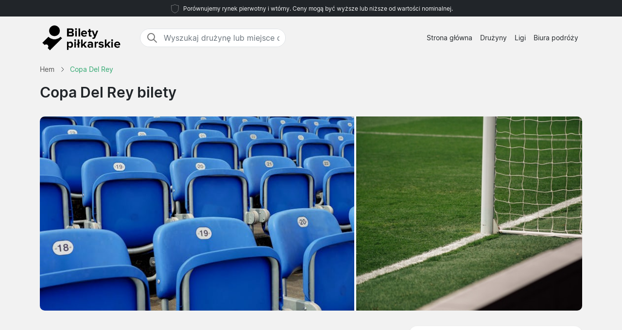

--- FILE ---
content_type: text/html; charset=UTF-8
request_url: https://www.biletypilkarskie.pl/copa-del-rey/bilety/
body_size: 3640
content:

<!DOCTYPE html>
<html lang="pl-PL">
<head>
  <meta charset="UTF-8">
  <meta name="viewport" content="width=device-width, initial-scale=1.0">
  <meta name="robots" content="index, follow">
  <title>Copa Del Rey bilety 2025/2026</title>

  <meta name="description" content="">
  <link rel="canonical" href="https://www.biletypilkarskie.pl/copa-del-rey/bilety/">
  
  <meta property="og:title" content="Copa Del Rey bilety 2025/2026">
  <meta property="og:description" content="">
  <meta property="og:type" content="website">
  <meta property="og:url" content="https://www.biletypilkarskie.pl/copa-del-rey/bilety/">
  <meta property="og:image" content="https://www.biletypilkarskie.pl/2024/start_img.jpg">
  <meta property="og:image:width" content="800">
  <meta property="og:image:height" content="533">
  <meta property="og:locale" content="pl_PL">
  <meta property="og:site_name" content="biletypilkarskie.pl">

<script type="application/ld+json">
{
    "@context": "https://schema.org",
    "@graph": [
        {
            "@type": "WebSite",
            "name": "biletypilkarskie.pl",
            "url": "https://www.biletypilkarskie.pl/",
            "description": "Wyszukuj i porównuj ceny biletów piłkarskich największych lig w Europie. Znajdź najlepsze ceny biletów na mecze swojej ulubionej drużyny. Informacje o stadionach, miejscach docelowych i nowościach dotyczących biletów na mecze piłki nożnej."
        },
        {
            "@type": "Organization",
            "name": "biletypilkarskie.pl",
            "url": "https://www.biletypilkarskie.pl/",
            "foundingDate": "2008",
            "areaServed": "PL",
            "address": {
                "@type": "PostalAddress",
                "addressCountry": "PL"
            },
            "description": "Wiodąca usługa biletów piłkarskich w Polsce"
        }
                    ]
}
</script>

  <link rel="preload" href="https://www.biletypilkarskie.pl/2024/bootstrap.min.css" as="style">
  <link rel="preload" href="https://www.biletypilkarskie.pl/2024/style.css?7" as="style">

  <link href="https://www.biletypilkarskie.pl/2024/bootstrap.min.css" rel="stylesheet">
  <link href="https://www.biletypilkarskie.pl/2024/style.css?7" rel="stylesheet">
  <link rel="icon" href="https://www.biletypilkarskie.pl/favicon.ico" type="image/x-icon">
  <link rel="sitemap" type="application/xml" title="Sitemap" href="https://www.biletypilkarskie.pl/sitemap.xml">

  <script>
    var _paq = window._paq = window._paq || [];
    _paq.push(['requireCookieConsent']);
    _paq.push(['trackPageView']);
    _paq.push(['enableLinkTracking']);
    (function() {
      var u="//www.biletypilkarskie.pl/matomo/";
      _paq.push(['setTrackerUrl', u+'matomo.php']);
      _paq.push(['setSiteId', '16']);
      var d=document, g=d.createElement('script'), s=d.getElementsByTagName('script')[0];
      g.async=true; g.src=u+'matomo.js'; s.parentNode.insertBefore(g,s);
    })();
  </script>

</head>
<body data-page-type="league">

  <div class="max-w-7xl mx-auto pt-1 pb-1 px-md-5 font-light text-center top-section bg-dark text-light">   
    <svg width="24px" height="24px" viewBox="0 0 64 64" xmlns="http://www.w3.org/2000/svg" fill="none" stroke="#fff"><g stroke-width="0"></g><g stroke-linecap="round" stroke-linejoin="round"></g><g><path d="M32 8c8.1 6.77 17.39 6.35 20.05 6.35C51.46 52.84 47 45.21 32 56c-15-10.79-19.45-3.16-20-41.65 2.59 0 11.88.42 20-6.35z"></path></g></svg>

    <span class="text-extra-small text-light">Porównujemy rynek pierwotny i wtórny. Ceny mogą być wyższe lub niższe od wartości nominalnej.</span> 
  </div>

  <nav class="navbar navbar-expand-lg top-section bg-light text-dark">
    <div class="container">
      <a class="navbar-brand" href="https://www.biletypilkarskie.pl/">
        <img src="https://www.biletypilkarskie.pl/2024/logo-pl.png" alt="Logo" height="62" width="166"> 
      </a>
  <div class="mx-auto ms-4 d-none d-md-block" style="flex-grow: 1; max-width: 300px;">
    <div class="input-group border" style="border-radius: 20px; overflow: hidden;">
      <span class="input-group-text" style="border: 0; border-right: 1px solid #ced4da; background-color: white; padding-right: 0px;">
        <svg width="24px" height="24px" viewBox="0 0 24 24" fill="none" xmlns="http://www.w3.org/2000/svg">
          <g stroke-width="0"></g>
          <g stroke-linecap="round" stroke-linejoin="round"></g>
          <g>
            <path d="M14.9536 14.9458L21 21M17 10C17 13.866 13.866 17 10 17C6.13401 17 3 13.866 3 10C3 6.13401 6.13401 3 10 3C13.866 3 17 6.13401 17 10Z" stroke="#777" stroke-width="2" stroke-linecap="round" stroke-linejoin="round"></path>
          </g>
        </svg>
      </span>
      <input class="form-control border-0 shadow-none bg-white" placeholder="Wyszukaj drużynę lub miejsce docelowe" aria-label="Wyszukaj drużynę lub miejsce docelowe" aria-autocomplete="both" aria-controls="autocomplete-results" id="hero-demo" autocomplete="off">
    </div>
    <div id="autocomplete-results" role="listbox"></div>
  </div>

      <button id="burgerButton" class="navbar-toggler border-0" type="button" data-bs-toggle="collapse" data-bs-target="#navbarNav" aria-controls="navbarNav" aria-expanded="false" aria-label="Toggle navigation">
        <svg id="burgerIcon" viewBox="0 0 24 24" width="24" height="24" fill="none" stroke="currentColor" stroke-width="2" stroke-linecap="round" stroke-linejoin="round">
          <path d="M3 12h18M3 6h18M3 18h18"></path>
        </svg>
      </button>

      <div class="navbar-collapse justify-content-end" id="navbarNav">
        <ul class="navbar-nav text-small">
          <li class="nav-item">
            <a class="nav-link text-center" href="https://www.biletypilkarskie.pl/">Strona główna</a> 
          </li>
          <li class="nav-item">
            <a class="nav-link text-center" href="https://www.biletypilkarskie.pl/druzyny/">Drużyny</a>
          </li>
          <li class="nav-item">
            <a class="nav-link text-center" href="https://www.biletypilkarskie.pl/ligi/">Ligi</a>
          </li>
          <li class="nav-item">
            <a class="nav-link text-center" href="https://www.biletypilkarskie.pl/biura-podrozy/">Biura podróży</a>
          </li>
        </ul>
      </div>

    </div>
  </nav>
<section class="py-2">

  <div class="container">

    <nav class="breadcrumb" aria-label="Breadcrumb" itemscope itemtype="https://schema.org/BreadcrumbList">
      <!-- First breadcrumb item -->
      <span itemprop="itemListElement" itemscope itemtype="https://schema.org/ListItem">
        <a class="breadcrumb-item" href="https://www.biletypilkarskie.pl/" itemprop="item">
          <span itemprop="name">Hem</span>
        </a>
        <meta itemprop="position" content="1">
      </span>

      <!-- Separator -->
      <span class="breadcrumb-separator">
        <svg xmlns="http://www.w3.org/2000/svg" viewBox="0 0 32 32" style="display:block;fill:none;height:12px;width:12px;stroke:currentColor;stroke-width:2.6666666666666665;overflow:visible" aria-hidden="true" role="presentation" focusable="false">
          <path fill="none" d="m12 4 11.3 11.3a1 1 0 0 1 0 1.4L12 28"></path>
        </svg>
      </span>

      <!-- Second breadcrumb item (current page) -->
      <span itemprop="itemListElement" itemscope itemtype="https://schema.org/ListItem">
        <span class="breadcrumb-item active" itemprop="item">
          <span itemprop="name">Copa Del Rey</span>
        </span>
        <meta itemprop="position" content="2">
      </span>
    </nav>

    <div class="row">
      <div class="col-lg-10 mb-4">

        <h1>Copa Del Rey bilety</h1>

      </div>    

    </div>

    <div class="row g-0 custom-row" style="background-color: #f8f9fa; border-radius: 10px; overflow: hidden;">
      <div class="col-7 custom-bg-column" style="background-image: url('https://www.biletypilkarskie.pl/2024/pl1.jpg'); border-right: 4px solid white;">
      </div>
      <div class="col-5 custom-bg-column" style="background-image: url('https://www.biletypilkarskie.pl/2024/pl2.jpg');">
      </div>
    </div>

</div>

</section>

<section id="toptextsection" class="toptext">
<div class="container mt-md-4">
  <div class="row">

    <div class="col-md-8 toptext1" style="padding-right: 100px;">
          </div>

    <div class="col-md-4">

      <div class="bg-white rounded shadow-sm fs-5 toptext2" style="padding: 30px;padding-left: 20px;">



    
      </div>

    </div>
    
  </div>

</div>
</section>


<section class="py-4 bg-light">
  <div class="container my-4">
       <h2 class="gamesseason mt-3">Popularne drużyny <span class="text-green">2025 | 2026</span></h2>

    <div class="row mt-4">

      



    </div>

  </div>

</section>




<footer class="py-5 bg-dark text-white">
<div class="container">
  <div class="row">
    <div class="col-md-4">

      <h5>O nas</h5>

      <hr class="deep-purple accent-2 mb-4 mt-0 d-inline-block mx-auto" style="width: 60px;">

      <p class="text-small">Biletypilkarskie.pl to strona internetowa, na której możesz szybko porównać ceny biletów na wszystkie wydarzenia piłkarskie, począwszy od meczów reprezentacji narodowych w Mistrzostwach Europy oraz Mistrzostwa Świata, aż po mecze największych lig w Europie.</p>
      <p class="text-small">Porównaj oferty wszystkich serwisów, oferujących sprzedaż biletów oraz wszystkich biur podróży w mgnieniu oka. Jeśli masz jakiekolwiek pytania, skontaktuj się z nami wypełniając formularz kontaktowy.</p>

    </div>

    <div class="col-md-1"></div>

    <div class="col-md-2">

      <h5>Menu</h5>

      <hr class="deep-purple accent-2 mb-4 mt-0 d-inline-block mx-auto" style="width: 60px;">
      <p>
        <a href="https://www.biletypilkarskie.pl/druzyny/">Drużyny</a>
      </p>
      <p>
        <a href="https://www.biletypilkarskie.pl/ligi/">Ligi</a>
      </p>
      <p>
        <a href="https://www.biletypilkarskie.pl/biura-podrozy/">Biura podróży</a>
      </p>
      <p>
        <a href="https://www.biletypilkarskie.pl/nowosci/">Nowości</a>
      </p>

    </div>

    <div class="col-md-1"></div>

    <div class="col-md-4">
      <div class="messages"></div>
      <h5>Skontaktuj się z nami</h5>
      <hr class="deep-purple accent-2 mb-4 mt-0 d-inline-block mx-auto" style="width: 60px;">

      <div class="row">
        <div class="col-md-8">
          <div class="form-group mb-3">
            <input id="form_email" type="email" name="email" class="form-control custom-input" required="required" placeholder="Twój e-mail" data-error="Valid email is required.">
            <div class="help-block with-errors"></div>
          </div>
        </div>
      </div>
      <div class="row">
        <div class="col-md-12">
          <div class="form-group mb-3">
            <textarea id="form_message" name="message" class="form-control custom-input" rows="4" required="required" placeholder="Wiadomość" data-error="Please, leave us a message."></textarea>
            <div class="help-block with-errors"></div>
          </div>
        </div>
        <div class="col-md-12">
          <input type="button" class="btn bg-green btn-send btn-contact rounded-pill px-4 py-1 fw-bold fs-6" id="btn-contact" value="Wyślij">
          <div class="thankyou" style="display:none">Dziękujemy!</div>
        </div>
      </div>
    </div>

  </div>
</div>

  <div class="container-fluid border-light-gray-custom mt-5">
    <div class="row">
      <div class="col-12 text-center mt-3">
        © 2025 Copyright Biletypilkarskie.pl
      </div>
    </div>
  </div>

</footer>

<script src="https://www.biletypilkarskie.pl/2024/main.js?6" defer></script>

</body>
</html>
